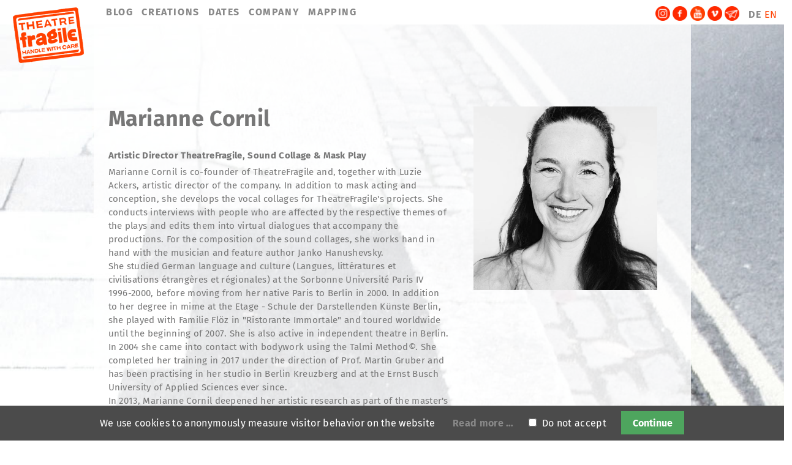

--- FILE ---
content_type: text/html; charset=UTF-8
request_url: https://theatre-fragile.de/en/company-members/articles/491.html
body_size: 5627
content:
<!DOCTYPE html>
<html lang="en">
<head>

      <meta charset="UTF-8">
    <title>Compagnie - Marianne Cornil - TheatreFragile - Mask theatre in public space</title>
    <base href="https://theatre-fragile.de/">

          <meta name="robots" content="index,follow">
      <meta name="description" content="">
      <meta name="generator" content="Contao Open Source CMS">
    
    <meta name="viewport" content="width=device-width,initial-scale=1.0">
    <style>#header{height:60px}#footer{height:80px}</style>
    <link rel="stylesheet" href="system/modules/cookiebar/assets/dist/cookiebar.min.css?v=8b5c63f3"><link rel="stylesheet" href="assets/contao/css/layout.min.css?v=8a239fa3"><link rel="stylesheet" href="assets/contao/css/responsive.min.css?v=8a239fa3"><link rel="stylesheet" href="assets/colorbox/css/colorbox.min.css?v=83af8d5b"><link rel="stylesheet" href="files/css/w3.css?v=5c36adcc"><link rel="stylesheet" href="files/css/general.css?v=78609ddd"><link rel="stylesheet" href="files/css/company-filter.css?v=b8d82048">        <script src="assets/jquery/js/jquery.min.js?v=2e868dd8"></script><link rel="icon" type="image/vnd.microsoft.icon" href="https://www.theatre-fragile.de/files/bilder/favicon.ico">
  <style>
   html {background: url(files/Bilder/Hintergrund/hinter4.jpg) no-repeat center center fixed;
    -webkit-background-size: cover;
    -moz-background-size: cover;
    -o-background-size: cover;
    background-size: cover;}
  </style>
  
  <!-- Matomo -->
<script>
  var _paq = window._paq = window._paq || [];
  /* tracker methods like "setCustomDimension" should be called before "trackPageView" */
  _paq.push(["setDocumentTitle", document.domain + "/" + document.title]);
  _paq.push(["setDoNotTrack", true]);
  _paq.push(['trackPageView']);
  _paq.push(['disableCookies']);
  _paq.push(['enableLinkTracking']);
  (function() {
    var u="//matomo.theatre-fragile.de/";
    _paq.push(['setTrackerUrl', u+'matomo.php']);
    _paq.push(['setSiteId', '1']);
    var d=document, g=d.createElement('script'), s=d.getElementsByTagName('script')[0];
    g.async=true; g.src=u+'matomo.js'; s.parentNode.insertBefore(g,s);
  })();
</script>
<!-- End Matomo Code -->
  
  <meta name="apple-mobile-web-app-title" content="TheatreFragile">
<meta name="apple-mobile-web-app-capable" content="yes" />
<meta name="apple-mobile-web-app-status-bar-style" content="black" />
  </head>
<body id="top" class="content compagnie compagnie-members" itemscope itemtype="http://schema.org/WebPage">

      
<div class="custom">
      
<div id="header_hinter">
  <div class="inside">
    
<div class="header_hinter"></div>  </div>
</div>
  </div>

    <div id="wrapper">

                        <header id="header">
            <div class="inside w3-row">
              
<div id="logo" class="w3-col" style="width:160px">

<a href="en/index-en.html" title="Index"><img src="files/Bilder/Logos/logo-trans.png" alt=""></a>

</div>
<!-- indexer::stop -->
<nav class="mod_navigation mainnav w3-rest block" id="mainnav">

  
  <a href="en/company-members/articles/491.html#skipNavigation8" class="invisible">Skip navigation</a>

  
<ul class="level_1">
            <li class="aktuell first"><a href="en/blog.html" title="TheatreFragile - Blog" class="aktuell first">BLOG</a></li>
                <li class="kreationen"><a href="en/creations.html" title="TheatreFragile - Kreationen" class="kreationen">CREATIONS</a></li>
                <li class="tour"><a href="en/dates.html" title="TheatreFragile - Dates" class="tour">DATES</a></li>
                <li class="trail content compagnie"><a href="en/company.html" title="TheatreFragile - COMPANY" class="trail content compagnie">COMPANY</a></li>
                <li class="mapping content last"><a href="en/283.html" title="TheatreFragile - Mapping" class="mapping content last">MAPPING</a></li>
      </ul>

  <span id="skipNavigation8" class="invisible"></span>

</nav>
<!-- indexer::continue -->

<div class="servicenav w3-col">
	<div class="w3-cell-row">
		<div class="socialmedia w3-cell">
			<a href="https://www.instagram.com/theatrefragile/?hl=dem" target="_blank"><img src="files/Bilder/Navigation/icon-instagram.png" width="24" height="24" alt="Instagram"></a>
				<a href="https://www.facebook.com/TheatreFragileBerlin?ref=hl" target="_blank"><img src="files/Bilder/Navigation/icon-fb.png" width="24" height="24" alt="Facebook"></a>
				
			<a href="https://www.youtube.com/@TheatreFragile" target="_blank"><img src="files/Bilder/Navigation/icon-youtube.png" width="24" height="24" alt="YouTube"></a>
				
			<a href="https://vimeo.com/tfragile" target="_blank"><img src="files/Bilder/Navigation/icon-vimeo.png" width="24" height="24" alt="Vimeo"></a>
			
			
				<a href="en/290.html"><img src="files/Bilder/Navigation/icon-newsletter.png" width="24" height="24" alt="Newsletter"></a>
			
			
		</div>
		<div id="changelanguage" class="w3-cell">
			<ul>
				
				
				<li><a href="de/">DE</a></li>
				
				<li class="active">EN</li>
				
			<!--
				&#123;&#123;iflng::fr&#125;&#125;
				<li class="active">FR</li>&#123;&#123;iflng&#125;&#125;
				&#123;&#123;ifnlng::fr&#125;&#125;
				<li><a href="http://alt.theatre-fragile.de/index-fr.html">FR</a></li>&#123;&#123;ifnlng&#125;&#125;
				-->
		
			</ul>
		</div>
	
	</div>
</div>
<!--<button class="w3-button w3-xxxlarge w3-right-align openNav">☰</button>--> <img src="files/Bilder/System/Pfeil-runter.png" class="openNav">            </div>
          </header>
              
      
              <div id="container">

                      <main id="main">
              <div class="inside">
              	<div class="w3-row">
					 
    				<!--<div class="histBack" style="position: fixed; top: 50px; width: 100vw; height: 100vh;"></div> -->
<!-- <img src="files/Bilder/System/Kreuz.png" class="histBack"> -->

  <div class="mod_article layout_full block" id="article-491">
    
          
<div class="ce_text block" id="member">

            <h1>Marianne Cornil</h1>
      
  
      <p class="p1"><strong>Artistic Director TheatreFragile, Sound Collage &amp; Mask Play</strong></p>
<p>Marianne Cornil is co-founder of TheatreFragile and, together with Luzie Ackers, artistic director of the company. In addition to mask acting and conception, she develops the vocal collages for TheatreFragile&#39;s projects. She conducts interviews with people who are affected by the respective themes of the plays and edits them into virtual dialogues that accompany the productions. For the composition of the sound collages, she works hand in hand with the musician and feature author Janko Hanushevsky.<br>She studied German language and culture (Langues, littératures et civilisations étrangères et régionales) at the Sorbonne Université Paris IV 1996-2000, before moving from her native Paris to Berlin in 2000. In addition to her degree in mime at the Etage - Schule der Darstellenden Künste Berlin, she played with Familie Flöz in &#34;Ristorante Immortale&#34; and toured worldwide until the beginning of 2007. She is also active in independent theatre in Berlin.<br>In 2004 she came into contact with bodywork using the Talmi Method©. She completed her training in 2017 under the direction of Prof. Martin Gruber and has been practising in her studio in Berlin Kreuzberg and at the Ernst Busch University of Applied Sciences ever since.<br>In 2013, Marianne Cornil deepened her artistic research as part of the master&#39;s programme &#34;experimentation politic &amp; art&#34; (SPEAP) at Sciences Po in Paris. Under the guidance of the anthropologist and philosopher Bruno Latour, she focussed intensively on the question of the artist&#39;s involvement in society.<br>In street theatre, she finds what is closest to her heart in her art: an intense and sensitive human exchange.</p>
<p><span class="s4">Email: </span><a href="&#109;&#97;&#105;&#108;&#116;&#111;&#58;&#109;&#x61;&#114;&#x69;&#97;&#x6E;&#110;&#x65;&#46;&#x63;&#111;&#x72;&#110;&#x69;&#108;&#x40;&#116;&#x68;&#101;&#x61;&#116;&#x72;&#101;&#x2D;&#102;&#x72;&#97;&#x67;&#105;&#x6C;&#101;&#x2E;&#99;&#x6F;&#109;" target="_blank" rel="noopener"><span class="s5">&#109;&#x61;&#114;&#x69;&#97;&#x6E;&#110;&#x65;&#46;&#x63;&#111;&#x72;&#110;&#x69;&#108;&#x40;&#116;&#x68;&#101;&#x61;&#116;&#x72;&#101;&#x2D;&#102;&#x72;&#97;&#x67;&#105;&#x6C;&#101;&#x2E;&#99;&#x6F;&#109;</span></a></p>  
      
<figure class="image_container float_below">
  
  

<img src="files/Bilder/Compagnie/Quadrat%20sw/Marianne-Cornil-sw.jpg" width="500" height="500" alt="">


  
  </figure>

  
  

</div>
    
                  <!-- indexer::stop 
        <p class="back"><a href="en/company-members.html" title="Go back">Go back</a></p>
         indexer::continue -->
            </div>


<!-- indexer::stop -->
<nav class="mod_navigation w3-sidebar w3-bar-block w3-animate-right block" id="mobileNav">

  
  <a href="en/company-members/articles/491.html#skipNavigation90" class="invisible">Skip navigation</a>

  <!--<button class="w3-bar-item w3-button w3-large closeNav">Close &times;</button>-->
<img class="closeNav" src="files/Bilder/System/Pfeil-hoch-weiss.png">

<ul class="level_1">
            <li class="aktuell first"><a href="en/blog.html" title="TheatreFragile - Blog" class="aktuell first">BLOG</a></li>
                <li class="kreationen"><a href="en/creations.html" title="TheatreFragile - Kreationen" class="kreationen">CREATIONS</a></li>
                <li class="tour"><a href="en/dates.html" title="TheatreFragile - Dates" class="tour">DATES</a></li>
                <li class="trail content compagnie"><a href="en/company.html" title="TheatreFragile - COMPANY" class="trail content compagnie">COMPANY</a></li>
                <li class="mapping content last"><a href="en/283.html" title="TheatreFragile - Mapping" class="mapping content last">MAPPING</a></li>
      </ul>

<ul>
<li class="dash">----------------</li>

 <li> <a href="https://www.facebook.com/TheatreFragileBerlin?ref=hl" target="_blank">FACEBOOK</a></li>
<li> <a href="https://vimeo.com/tfragile" target="_blank">VIMEO</a></li>
<li> <a href="https://www.instagram.com/theatrefragile/?hl=dem" target="_blank">INSTAGRAM</a></li>

<li class="dash">----------------</li>

 
 <li><a href="en/290.html">Newsletter</a></li>
 

 
 <li><a href="en/donations.html">Donations</a></li>
 

<li class="dash">----------------</li>

 
 <li><a href="de/">DE</a></li>
 <li class="change-language active">EN</li>
 
<!--
 &#123;&#123;iflng::fr&#125;&#125;<li class="change-language active">FR</li>&#123;&#123;iflng&#125;&#125;
 &#123;&#123;ifnlng::fr&#125;&#125;<li><a href="&#123;&#123;link_url::244&#125;&#125;">FR</a></li>&#123;&#123;ifnlng&#125;&#125;
-->
</ul>
  <span id="skipNavigation90" class="invisible"></span>

</nav>
<!-- indexer::continue -->
    			<div>
    			    				</div>
				</div>
              </div>
                          </main>
          
                                
                                
        </div>
      
      
                        <footer id="footer">
            <div class="inside">
              
<div id="footer-content">
<div class="footer-icons">
		<a href="https://www.instagram.com/theatrefragile/?hl=dem" target="_blank"><img src="files/Bilder/Navigation/icon-instagram.png" width="24" height="24" alt="Instagram"></a>
			<a href="https://www.facebook.com/TheatreFragileBerlin?ref=hl" target="_blank"><img src="files/Bilder/Navigation/icon-fb.png" width="24" height="24" alt="Facebook"></a>
				<a href="https://www.youtube.com/@TheatreFragile" target="_blank"><img src="files/Bilder/Navigation/icon-youtube.png" width="24" height="24" alt="Youtube"></a>
	<a href="https://vimeo.com/tfragile" target="_blank"><img src="files/Bilder/Navigation/icon-vimeo.png" width="24" height="24" alt="Vimeo"></a>


</div>

<div class="comp-name">TheatreFragile</div>

<div class="box">

	<span>
		
		<a href="en/290.html">Newsletter</a>
		
	</span>
	<span class="point">.</span>
	<span>
		
		<a href="en/donations.html">Donations</a>
		
	</span>
	<span class="point">.</span>	
	<span>
		
		<a href="en/funding.html">Funding</a>
		
	</span>
		<span class="point">.</span>	
	<span>
		
		<a href="en/contact.html">Contact</a>
		
	</span>
	<br>
		<span>
		
		<a href="imprint.html">Imprint</a>
		
	</span>
	<span class="point">.</span>
		<span>
		
		<a href="en/privacy-policy.html">Privacy Policy</a>
		
	</span>

</div>
</div>
<!--<div class="right-align impress">©   &#123;&#123;date::Y&#125;&#125; TheatreFragile.</div>-->            </div>
          </footer>
              
    </div>

    
<div class="custom">
      
<div id="footer_hinter">
  <div class="inside">
    
<div class="footer_hinter"></div>  </div>
</div>
  </div>
  
  
<script src="assets/colorbox/js/colorbox.min.js?v=1.6.4.2"></script>
<script>
  jQuery(function($) {
    $('a[data-lightbox]').map(function() {
      $(this).colorbox({
        // Put custom options here
        loop: false,
        rel: $(this).attr('data-lightbox'),
        maxWidth: '95%',
        maxHeight: '95%'
      });
    });
  });
</script>

<script>
(function($) {
  $(document).ready(function() {

    $('.openNav').click(function(){
      document.getElementById("mobileNav").style.display = "block";
    });
    
 $('.closeNav').click(function(){
      document.getElementById("mobileNav").style.display = "none";
    });
    
 $('.histBack').click(function(){
      history.back();
    });

  });
})(jQuery);
</script>

<!-- Smooth Scroll -->
<script>
	$(function() {
	  $('a[href*="#"]:not([href="#"])').click(function() {
	    if (location.pathname.replace(/^\//,'') == this.pathname.replace(/^\//,'') && location.hostname == this.hostname) {

	      var target = $(this.hash);
	      target = target.length ? target : $('[name=' + this.hash.slice(1) +']');
	      if (target.length) {
	        $('html,body').animate({
	          scrollTop: target.offset().top
	        }, 500);
	        return false;
	      }
	    }
	  });
	});
	
 
</script>
<!-- /Smooth Scroll -->

 <script>
$(document).ready(function(){

	// Der Button wird mit JavaScript erzeugt und vor dem Ende des body eingebunden.
	var back_to_top_button = ['<a href="#top" class="back-to-top"><img src="files/Bilder/System/Pfeil-hoch.png"></a>'].join("");
	$("body").append(back_to_top_button)

	// Der Button wird ausgeblendet
	$(".back-to-top").hide();

	// Funktion für das Scroll-Verhalten
	$(function () {
		$(window).scroll(function () {
			if ($(this).scrollTop() > 100) { // Wenn 100 Pixel gescrolled wurde
				$('.back-to-top').fadeIn();
			} else {
				$('.back-to-top').fadeOut();
			}
		});

		$('.back-to-top').click(function () { // Klick auf den Button
			$('body,html').animate({
				scrollTop: 0
			}, 800);
			return false;
		});
	});

});
</script>
  

<!-- indexer::stop -->
<div class="cookiebar cookiebar--position-bottom" role="complementary" aria-describedby="cookiebar-text" style="display:none;" data-cookiebar="COOKIEBAR_255" data-cookiebar-ttl="1">
    <div id="cookiebar-text" class="cookiebar__text" aria-live="assertive" role="alert">
        <span class="cookiebar__message">We use cookies to anonymously measure visitor behavior on the website</span>

                    <a href="de/datenschutzerklaerung.html#cookies" class="cookiebar__link" title="Read more …">Read more …</a>
            </div>

            <div class="cookiebar__analytics">
            <label class="cookiebar__analytics-label">
                <input type="checkbox" class="cookiebar__analytics-checkbox" value="" data-cookiebar-analytics> <span class="cookiebar__analytics-text">Do not accept</span>
            </label>
        </div>
    
    <button class="cookiebar__button" data-cookiebar-accept>Continue</button>
</div>

    <script src="system/modules/cookiebar/assets/dist/cookiebar.min.js" defer></script>
<!-- indexer::continue -->
</body>
</html>

--- FILE ---
content_type: text/css
request_url: https://theatre-fragile.de/files/css/w3.css?v=5c36adcc
body_size: 25040
content:
/* w3.css */
html {
 box-sizing:border-box
}
*,
*:before,
*:after {
 box-sizing:inherit
}
html {
 -ms-text-size-adjust:100%;
 -webkit-text-size-adjust:100%
}
body {
 margin:0
}
article,
aside,
details,
figcaption,
figure,
footer,
header,
main,
menu,
nav,
section,
summary {
 display:block
}
audio,
canvas,
progress,
video {
 display:inline-block
}
progress {
 vertical-align:baseline
}
audio:not([controls]) {
 height:0;
 display:none
}
[hidden],
template {
 display:none
}
a {
 background-color:transparent;
 -webkit-text-decoration-skip:objects
}
a:active,
a:hover {
 outline-width:0
}
abbr[title] {
 text-decoration:underline;
 border-bottom:none
}
dfn {
 font-style:italic
}
mark {
 color:#000;
 background:#ff0
}
small {
 font-size:80%
}
sub,
sup {
 position:relative;
 vertical-align:baseline;
 font-size:75%;
 line-height:0
}
sub {
 bottom:-0.25em
}
sup {
 top:-0.5em
}
figure {
 margin:1em 40px
}
img {
 border-style:none
}
svg:not(:root) {
 overflow:hidden
}
code,
kbd,
pre,
samp {
 font:1em monospace,monospace
}
hr {
 height:0;
 overflow:visible;
 box-sizing:content-box
}
button,
input,
select,
textarea {
 margin:0;
 font:inherit
}
optgroup {
 font-weight:bold
}
button,
input {
 overflow:visible
}
button,
select {
 text-transform:none
}
button,
html [type=button],
[type=reset],
[type=submit] {
 -webkit-appearance:button
}
button::-moz-focus-inner,
[type=button]::-moz-focus-inner,
[type=reset]::-moz-focus-inner,
[type=submit]::-moz-focus-inner {
 padding:0;
 border-style:none
}
button:-moz-focusring,
[type=button]:-moz-focusring,
[type=reset]:-moz-focusring,
[type=submit]:-moz-focusring {
 outline:1px dotted ButtonText
}
fieldset {
 margin:0 2px;
 padding:.35em .625em .75em;
 border:1px solid #c0c0c0
}
legend {
 max-width:100%;
 display:table;
 padding:0;
 white-space:normal;
 color:inherit
}
textarea {
 overflow:auto
}
[type=checkbox],
[type=radio] {
 padding:0
}
[type=number]::-webkit-inner-spin-button,
[type=number]::-webkit-outer-spin-button {
 height:auto
}
[type=search] {
 -webkit-appearance:textfield;
 outline-offset:-2px
}
[type=search]::-webkit-search-cancel-button,
[type=search]::-webkit-search-decoration {
 -webkit-appearance:none
}
::-webkit-input-placeholder {
 color:inherit;
 opacity:0.54
}
::-webkit-file-upload-button {
 -webkit-appearance:button;
 font:inherit
}
html {
 overflow-x:hidden
}
h1 {
 font-size:36px
}
h2 {
 font-size:30px
}
h3 {
 font-size:24px
}
h4 {
 font-size:20px
}
h5 {
 font-size:18px
}
h6 {
 font-size:16px
}
.w3-serif {
 font-family:serif
}
.w3-wide {
 letter-spacing:4px
}
hr {
 margin:20px 0;
 border:0;
 border-top:1px solid #eee
}
.w3-image {
 height:auto;
 max-width:100%
}
img {
 vertical-align:middle
}
a {
 color:inherit
}
.w3-table,
.w3-table-all {
 width:100%;
 display:table;
 border-collapse:collapse;
 border-spacing:0
}
.w3-table-all {
 border:1px solid #ccc
}
.w3-bordered tr,
.w3-table-all tr {
 border-bottom:1px solid #ddd
}
.w3-striped tbody tr:nth-child(even) {
 background-color:#f1f1f1
}
.w3-table-all tr:nth-child(odd) {
 background-color:#fff
}
.w3-table-all tr:nth-child(even) {
 background-color:#f1f1f1
}
.w3-hoverable tbody tr:hover,
.w3-ul.w3-hoverable li:hover {
 background-color:#ccc
}
.w3-centered tr th,
.w3-centered tr td {
 text-align:center
}
.w3-table td,
.w3-table th,
.w3-table-all td,
.w3-table-all th {
 display:table-cell;
 padding:8px;
 vertical-align:top;
 text-align:left
}
.w3-table th:first-child,
.w3-table td:first-child,
.w3-table-all th:first-child,
.w3-table-all td:first-child {
 padding-left:16px
}
.w3-btn,
.w3-button {
 overflow:hidden;
 display:inline-block;
 padding:8px 16px;
 vertical-align:middle;
 text-align:center;
 white-space:nowrap;
 text-decoration:none;
 border:none;
 color:inherit;
 background-color:inherit;
 cursor:pointer
}
.w3-btn:hover {
 box-shadow:0 8px 16px 0 rgba(0,0,0,0.2),0 6px 20px 0 rgba(0,0,0,0.19)
}
.w3-btn,
.w3-button {
 -webkit-touch-callout:none;
 -webkit-user-select:none;
 -khtml-user-select:none;
 -moz-user-select:none;
 -ms-user-select:none;
 user-select:none
}
.w3-disabled,
.w3-btn:disabled,
.w3-button:disabled {
 cursor:not-allowed;
 opacity:0.3
}
.w3-disabled *,
:disabled * {
 pointer-events:none
}
.w3-btn.w3-disabled:hover,
.w3-btn:disabled:hover {
 box-shadow:none
}
.w3-badge,
.w3-tag {
 display:inline-block;
 padding-right:8px;
 padding-left:8px;
 text-align:center;
 background-color:#000;
 color:#fff
}
.w3-badge {
 border-radius:50%
}
.w3-ul {
 margin:0;
 padding:0;
 list-style-type:none
}
.w3-ul li {
 padding:8px 16px;
 border-bottom:1px solid #ddd
}
.w3-ul li:last-child {
 border-bottom:none
}
.w3-tooltip,
.w3-display-container {
 position:relative
}
.w3-tooltip .w3-text {
 display:none
}
.w3-tooltip:hover .w3-text {
 display:inline-block
}
.w3-ripple:active {
 opacity:0.5
}
.w3-ripple {
 transition:opacity 0s
}
.w3-input {
 width:100%;
 display:block;
 padding:8px;
 border-bottom:1px solid #ccc;
 border:none
}
.w3-select {
 width:100%;
 padding:9px 0;
 border-bottom:1px solid #ccc;
 border:none
}
.w3-dropdown-click,
.w3-dropdown-hover {
 position:relative;
 display:inline-block;
 cursor:pointer
}
.w3-dropdown-hover:hover .w3-dropdown-content {
 display:block
}
.w3-dropdown-hover:first-child,
.w3-dropdown-click:hover {
 background-color:#ccc;
 color:#000
}
.w3-dropdown-hover:hover > .w3-button:first-child,
.w3-dropdown-click:hover > .w3-button:first-child {
 background-color:#ccc;
 color:#000
}
.w3-dropdown-content {
 min-width:160px;
 position:absolute;
 display:none;
 margin:0;
 padding:0;
 background-color:#fff;
 color:#000;
 cursor:auto;
 z-index:1
}
.w3-check,
.w3-radio {
 width:24px;
 height:24px;
 top:6px;
 position:relative
}
.w3-sidebar {
 width:200px;
 height:100%;
 overflow:auto;
 background-color:#fff;
 position:fixed!important;
 z-index:1
}
.w3-bar-block .w3-dropdown-hover,
.w3-bar-block .w3-dropdown-click {
 width:100%
}
.w3-bar-block .w3-dropdown-hover .w3-dropdown-content,
.w3-bar-block .w3-dropdown-click .w3-dropdown-content {
 min-width:100%
}
.w3-bar-block .w3-dropdown-hover .w3-button,
.w3-bar-block .w3-dropdown-click .w3-button {
 width:100%;
 padding:8px 16px;
 text-align:left
}
.w3-main,
#main {
 transition:margin-left .4s
}
.w3-modal {
 width:100%;
 height:100%;
 left:0;
 top:0;
 position:fixed;
 overflow:auto;
 display:none;
 padding-top:100px;
 z-index:3;
 background-color:rgb(0,0,0);
 background-color:rgba(0,0,0,0.4)
}
.w3-modal-content {
 width:600px;
 position:relative;
 margin:auto;
 padding:0;
 background-color:#fff;
 outline:0
}
.w3-bar {
 width:100%;
 overflow:hidden
}
.w3-center .w3-bar {
 width:auto;
 display:inline-block
}
.w3-bar .w3-bar-item {
 width:auto;
 float:left;
 display:block;
 padding:8px 16px;
 border:none
}
.w3-bar .w3-dropdown-hover,
.w3-bar .w3-dropdown-click {
 position:static;
 float:left
}
.w3-bar .w3-button {
 white-space:normal
}
.w3-bar-block .w3-bar-item {
 width:100%;
 float:none;
 display:block;
 padding:8px 16px;
 text-align:left;
 white-space:normal;
 border:none
}
.w3-bar-block.w3-center .w3-bar-item {
 text-align:center
}
.w3-block {
 width:100%;
 display:block
}
.w3-responsive {
 display:block;
 overflow-x:auto
}
.w3-container:after,
.w3-container:before,
.w3-panel:after,
.w3-panel:before,
.w3-row:after,
.w3-row:before,
.w3-row-padding:after,
.w3-row-padding:before,
.w3-cell-row:before,
.w3-cell-row:after,
.w3-clear:after,
.w3-clear:before,
.w3-bar:before,
.w3-bar:after {
 clear:both;
 display:table;
 content:""
}
.w3-col,
.w3-half,
.w3-third,
.w3-twothird,
.w3-threequarter,
.w3-quarter {
 width:100%;
 float:left
}
.w3-col.s1 {
 width:8.33333%
}
.w3-col.s2 {
 width:16.66666%
}
.w3-col.s3 {
 width:24.99999%
}
.w3-col.s4 {
 width:33.33333%
}
.w3-col.s5 {
 width:41.66666%
}
.w3-col.s6 {
 width:49.99999%
}
.w3-col.s7 {
 width:58.33333%
}
.w3-col.s8 {
 width:66.66666%
}
.w3-col.s9 {
 width:74.99999%
}
.w3-col.s10 {
 width:83.33333%
}
.w3-col.s11 {
 width:91.66666%
}
.w3-col.s12 {
 width:99.99999%
}
@media (min-width:601px) {
 .w3-col.m1 {
  width:8.33333%
 }
 .w3-col.m2 {
  width:16.66666%
 }
 .w3-col.m3,
 .w3-quarter {
  width:24.99999%
 }
 .w3-col.m4,
 .w3-third {
  width:33.33333%
 }
 .w3-col.m5 {
  width:41.66666%
 }
 .w3-col.m6,
 .w3-half {
  width:49.99999%
 }
 .w3-col.m7 {
  width:58.33333%
 }
 .w3-col.m8,
 .w3-twothird {
  width:66.66666%
 }
 .w3-col.m9,
 .w3-threequarter {
  width:74.99999%
 }
 .w3-col.m10 {
  width:83.33333%
 }
 .w3-col.m11 {
  width:91.66666%
 }
 .w3-col.m12 {
  width:99.99999%
 }
}
@media (min-width:993px) {
 .w3-col.l1 {
  width:8.33333%
 }
 .w3-col.l2 {
  width:16.66666%
 }
 .w3-col.l3 {
  width:24.99999%
 }
 .w3-col.l4 {
  width:33.33333%
 }
 .w3-col.l5 {
  width:41.66666%
 }
 .w3-col.l6 {
  width:49.99999%
 }
 .w3-col.l7 {
  width:58.33333%
 }
 .w3-col.l8 {
  width:66.66666%
 }
 .w3-col.l9 {
  width:74.99999%
 }
 .w3-col.l10 {
  width:83.33333%
 }
 .w3-col.l11 {
  width:91.66666%
 }
 .w3-col.l12 {
  width:99.99999%
 }
}
.w3-content {
 max-width:980px;
 margin:auto
}
.w3-rest {
 overflow:hidden
}
.w3-cell-row {
 width:100%;
 display:table
}
.w3-cell {
 display:table-cell
}
.w3-cell-top {
 vertical-align:top
}
.w3-cell-middle {
 vertical-align:middle
}
.w3-cell-bottom {
 vertical-align:bottom
}
.w3-hide {
 display:none!important
}
.w3-show-block,
.w3-show {
 display:block!important
}
.w3-show-inline-block {
 display:inline-block!important
}
@media (max-width:600px) {
 .w3-modal-content {
  margin:0 10px;
  width:auto!important
 }
 .w3-modal {
  padding-top:30px
 }
 .w3-dropdown-hover.w3-mobile .w3-dropdown-content,
 .w3-dropdown-click.w3-mobile .w3-dropdown-content {
  position:relative
 }
 .w3-hide-small {
  display:none!important
 }
 .w3-mobile {
  display:block;
  width:100%!important
 }
 .w3-bar-item.w3-mobile,
 .w3-dropdown-hover.w3-mobile,
 .w3-dropdown-click.w3-mobile {
  text-align:center
 }
 .w3-dropdown-hover.w3-mobile,
 .w3-dropdown-hover.w3-mobile .w3-btn,
 .w3-dropdown-hover.w3-mobile .w3-button,
 .w3-dropdown-click.w3-mobile,
 .w3-dropdown-click.w3-mobile .w3-btn,
 .w3-dropdown-click.w3-mobile .w3-button {
  width:100%
 }
}
@media (max-width:768px) {
 .w3-modal-content {
  width:500px
 }
 .w3-modal {
  padding-top:50px
 }
}
@media (min-width:993px) {
 .w3-modal-content {
  width:900px
 }
 .w3-hide-large {
  display:none!important
 }
 .w3-sidebar.w3-collapse {
  display:block!important
 }
}
@media (max-width:992px) and (min-width:601px) {
 .w3-hide-medium {
  display:none!important
 }
}
@media (max-width:992px) {
 .w3-sidebar.w3-collapse {
  display:none
 }
 .w3-main {
  margin-left:0!important;
  margin-right:0!important
 }
}
.w3-top,
.w3-bottom {
 width:100%;
 position:fixed;
 z-index:1
}
.w3-top {
 top:0
}
.w3-bottom {
 bottom:0
}
.w3-overlay {
 width:100%;
 height:100%;
 top:0;
 left:0;
 right:0;
 bottom:0;
 position:fixed;
 display:none;
 background-color:rgba(0,0,0,0.5);
 z-index:2
}
.w3-display-topleft {
 left:0;
 top:0;
 position:absolute
}
.w3-display-topright {
 right:0;
 top:0;
 position:absolute
}
.w3-display-bottomleft {
 left:0;
 bottom:0;
 position:absolute
}
.w3-display-bottomright {
 right:0;
 bottom:0;
 position:absolute
}
.w3-display-middle {
 top:50%;
 position:absolute;
 left:50%;
 transform:translate(-50%,-50%);
 -ms-transform:translate(-50%,-50%)
}
.w3-display-left {
 top:50%;
 position:absolute;
 left:0%;
 transform:translate(0%,-50%);
 -ms-transform:translate(-0%,-50%)
}
.w3-display-right {
 top:50%;
 position:absolute;
 right:0%;
 transform:translate(0%,-50%);
 -ms-transform:translate(0%,-50%)
}
.w3-display-topmiddle {
 left:50%;
 position:absolute;
 top:0;
 transform:translate(-50%,0%);
 -ms-transform:translate(-50%,0%)
}
.w3-display-bottommiddle {
 left:50%;
 position:absolute;
 bottom:0;
 transform:translate(-50%,0%);
 -ms-transform:translate(-50%,0%)
}
.w3-display-container:hover .w3-display-hover {
 display:block
}
.w3-display-container:hover span.w3-display-hover {
 display:inline-block
}
.w3-display-hover {
 display:none
}
.w3-display-position {
 position:absolute
}
.w3-circle {
 border-radius:50%
}
.w3-round-small {
 border-radius:2px
}
.w3-round,
.w3-round-medium {
 border-radius:4px
}
.w3-round-large {
 border-radius:8px
}
.w3-round-xlarge {
 border-radius:16px
}
.w3-round-xxlarge {
 border-radius:32px
}
.w3-row-padding,
.w3-row-padding>.w3-half,
.w3-row-padding>.w3-third,
.w3-row-padding>.w3-twothird,
.w3-row-padding>.w3-threequarter,
.w3-row-padding>.w3-quarter,
.w3-row-padding>.w3-col {
 padding:0 8px
}
.w3-container,
.w3-panel {
 padding:0.01em 16px
}
.w3-panel {
 margin-top:16px;
 margin-bottom:16px
}
.w3-code,
.w3-codespan {
 font:16px Consolas,"courier new"
}
.w3-code {
 width:auto;
 padding:8px 12px;
 background-color:#fff;
 border-left:4px solid #4CAF50;
 word-wrap:break-word
}
.w3-codespan {
 padding-right:4px;
 padding-left:4px;
 background-color:#f1f1f1;
 font-size:110%;
 color:crimson
}
.w3-card,
.w3-card-2 {
 box-shadow:0 2px 5px 0 rgba(0,0,0,0.16),0 2px 10px 0 rgba(0,0,0,0.12)
}
.w3-card-4,
.w3-hover-shadow:hover {
 box-shadow:0 4px 10px 0 rgba(0,0,0,0.2),0 4px 20px 0 rgba(0,0,0,0.19)
}
.w3-spin {
 animation:w3-spin 2s infinite linear
}
@keyframes w3-spin {
 0% {
  transform:rotate(0deg)
 }
 100% {
  transform:rotate(359deg)
 }
}
.w3-animate-fading {
 animation:fading 10s infinite
}
@keyframes fading {
 0% {
  opacity:0
 }
 50% {
  opacity:1
 }
 100% {
  opacity:0
 }
}
.w3-animate-opacity {
 animation:opac 0.8s
}
@keyframes opac {
 from {
  opacity:0
 }
 to {
  opacity:1
 }
}
.w3-animate-top {
 position:relative;
 animation:animatetop 0.4s
}
@keyframes animatetop {
 from {
  top:-300px;
  opacity:0
 }
 to {
  top:0;
  opacity:1
 }
}
.w3-animate-left {
 position:relative;
 animation:animateleft 0.4s
}
@keyframes animateleft {
 from {
  left:-300px;
  opacity:0
 }
 to {
  left:0;
  opacity:1
 }
}
.w3-animate-right {
 position:relative;
 animation:animateright 0.4s
}
@keyframes animateright {
 from {
  right:-300px;
  opacity:0
 }
 to {
  right:0;
  opacity:1
 }
}
.w3-animate-bottom {
 position:relative;
 animation:animatebottom 0.4s
}
@keyframes animatebottom {
 from {
  bottom:-300px;
  opacity:0
 }
 to {
  bottom:0;
  opacity:1
 }
}
.w3-animate-zoom {
 animation:animatezoom 0.6s
}
@keyframes animatezoom {
 from {
  transform:scale(0)
 }
 to {
  transform:scale(1)
 }
}
.w3-animate-input {
 transition:width 0.4s ease-in-out
}
.w3-animate-input:focus {
 width:100%!important
}
.w3-opacity,
.w3-hover-opacity:hover {
 opacity:0.60
}
.w3-opacity-off,
.w3-hover-opacity-off:hover {
 opacity:1
}
.w3-opacity-max {
 opacity:0.25
}
.w3-opacity-min {
 opacity:0.75
}
.w3-greyscale-max,
.w3-grayscale-max,
.w3-hover-greyscale:hover,
.w3-hover-grayscale:hover {
 filter:grayscale(100%)
}
.w3-greyscale,
.w3-grayscale {
 filter:grayscale(75%)
}
.w3-greyscale-min,
.w3-grayscale-min {
 filter:grayscale(50%)
}
.w3-sepia {
 filter:sepia(75%)
}
.w3-sepia-max,
.w3-hover-sepia:hover {
 filter:sepia(100%)
}
.w3-sepia-min {
 filter:sepia(50%)
}
.w3-tiny {
 font-size:10px!important
}
.w3-small {
 font-size:12px!important
}
.w3-medium {
 font-size:15px!important
}
.w3-large {
 font-size:18px!important
}
.w3-xlarge {
 font-size:24px!important
}
.w3-xxlarge {
 font-size:36px!important
}
.w3-xxxlarge {
 font-size:48px!important
}
.w3-jumbo {
 font-size:64px!important
}
.w3-left-align {
 text-align:left!important
}
.w3-right-align {
 text-align:right!important
}
.w3-justify {
 text-align:justify!important
}
.w3-center {
 text-align:center!important
}
.w3-border-0 {
 border:0!important
}
.w3-border {
 border:1px solid #ccc!important
}
.w3-border-top {
 border-top:1px solid #ccc!important
}
.w3-border-bottom {
 border-bottom:1px solid #ccc!important
}
.w3-border-left {
 border-left:1px solid #ccc!important
}
.w3-border-right {
 border-right:1px solid #ccc!important
}
.w3-topbar {
 border-top:6px solid #ccc!important
}
.w3-bottombar {
 border-bottom:6px solid #ccc!important
}
.w3-leftbar {
 border-left:6px solid #ccc!important
}
.w3-rightbar {
 border-right:6px solid #ccc!important
}
.w3-section,
.w3-code {
 margin-top:16px!important;
 margin-bottom:16px!important
}
.w3-margin {
 margin:16px!important
}
.w3-margin-top {
 margin-top:16px!important
}
.w3-margin-bottom {
 margin-bottom:16px!important
}
.w3-margin-left {
 margin-left:16px!important
}
.w3-margin-right {
 margin-right:16px!important
}
.w3-padding-small {
 padding:4px 8px!important
}
.w3-padding {
 padding:8px 16px!important
}
.w3-padding-large {
 padding:12px 24px!important
}
.w3-padding-16 {
 padding-top:16px!important;
 padding-bottom:16px!important
}
.w3-padding-24 {
 padding-top:24px!important;
 padding-bottom:24px!important
}
.w3-padding-32 {
 padding-top:32px!important;
 padding-bottom:32px!important
}
.w3-padding-48 {
 padding-top:48px!important;
 padding-bottom:48px!important
}
.w3-padding-64 {
 padding-top:64px!important;
 padding-bottom:64px!important
}
.w3-left {
 float:left!important
}
.w3-right {
 float:right!important
}
.w3-button:hover {
 color:#000!important;
 background-color:#ccc!important
}
.w3-transparent,
.w3-hover-none:hover {
 background-color:transparent!important
}
.w3-hover-none:hover {
 box-shadow:none!important
}
.w3-amber,
.w3-hover-amber:hover {
 color:#000!important;
 background-color:#ffc107!important
}
.w3-aqua,
.w3-hover-aqua:hover {
 color:#000!important;
 background-color:#00ffff!important
}
.w3-blue,
.w3-hover-blue:hover {
 color:#fff!important;
 background-color:#2196F3!important
}
.w3-light-blue,
.w3-hover-light-blue:hover {
 color:#000!important;
 background-color:#87CEEB!important
}
.w3-brown,
.w3-hover-brown:hover {
 color:#fff!important;
 background-color:#795548!important
}
.w3-cyan,
.w3-hover-cyan:hover {
 color:#000!important;
 background-color:#00bcd4!important
}
.w3-blue-grey,
.w3-hover-blue-grey:hover,
.w3-blue-gray,
.w3-hover-blue-gray:hover {
 color:#fff!important;
 background-color:#607d8b!important
}
.w3-green,
.w3-hover-green:hover {
 color:#fff!important;
 background-color:#4CAF50!important
}
.w3-light-green,
.w3-hover-light-green:hover {
 color:#000!important;
 background-color:#8bc34a!important
}
.w3-indigo,
.w3-hover-indigo:hover {
 color:#fff!important;
 background-color:#3f51b5!important
}
.w3-khaki,
.w3-hover-khaki:hover {
 color:#000!important;
 background-color:#f0e68c!important
}
.w3-lime,
.w3-hover-lime:hover {
 color:#000!important;
 background-color:#cddc39!important
}
.w3-orange,
.w3-hover-orange:hover {
 color:#000!important;
 background-color:#ff9800!important
}
.w3-deep-orange,
.w3-hover-deep-orange:hover {
 color:#fff!important;
 background-color:#ff5722!important
}
.w3-pink,
.w3-hover-pink:hover {
 color:#fff!important;
 background-color:#e91e63!important
}
.w3-purple,
.w3-hover-purple:hover {
 color:#fff!important;
 background-color:#9c27b0!important
}
.w3-deep-purple,
.w3-hover-deep-purple:hover {
 color:#fff!important;
 background-color:#673ab7!important
}
.w3-red,
.w3-hover-red:hover {
 color:#fff!important;
 background-color:#f44336!important
}
.w3-sand,
.w3-hover-sand:hover {
 color:#000!important;
 background-color:#fdf5e6!important
}
.w3-teal,
.w3-hover-teal:hover {
 color:#fff!important;
 background-color:#009688!important
}
.w3-yellow,
.w3-hover-yellow:hover {
 color:#000!important;
 background-color:#ffeb3b!important
}
.w3-white,
.w3-hover-white:hover {
 color:#000!important;
 background-color:#fff!important
}
.w3-black,
.w3-hover-black:hover {
 color:#fff!important;
 background-color:#000!important
}
.w3-grey,
.w3-hover-grey:hover,
.w3-gray,
.w3-hover-gray:hover {
 color:#000!important;
 background-color:#9e9e9e!important
}
.w3-light-grey,
.w3-hover-light-grey:hover,
.w3-light-gray,
.w3-hover-light-gray:hover {
 color:#000!important;
 background-color:#f1f1f1!important
}
.w3-dark-grey,
.w3-hover-dark-grey:hover,
.w3-dark-gray,
.w3-hover-dark-gray:hover {
 color:#fff!important;
 background-color:#616161!important
}
.w3-pale-red,
.w3-hover-pale-red:hover {
 color:#000!important;
 background-color:#ffdddd!important
}
.w3-pale-green,
.w3-hover-pale-green:hover {
 color:#000!important;
 background-color:#ddffdd!important
}
.w3-pale-yellow,
.w3-hover-pale-yellow:hover {
 color:#000!important;
 background-color:#ffffcc!important
}
.w3-pale-blue,
.w3-hover-pale-blue:hover {
 color:#000!important;
 background-color:#ddffff!important
}
.w3-text-amber,
.w3-hover-text-amber:hover {
 color:#ffc107!important
}
.w3-text-aqua,
.w3-hover-text-aqua:hover {
 color:#00ffff!important
}
.w3-text-blue,
.w3-hover-text-blue:hover {
 color:#2196F3!important
}
.w3-text-light-blue,
.w3-hover-text-light-blue:hover {
 color:#87CEEB!important
}
.w3-text-brown,
.w3-hover-text-brown:hover {
 color:#795548!important
}
.w3-text-cyan,
.w3-hover-text-cyan:hover {
 color:#00bcd4!important
}
.w3-text-blue-grey,
.w3-hover-text-blue-grey:hover,
.w3-text-blue-gray,
.w3-hover-text-blue-gray:hover {
 color:#607d8b!important
}
.w3-text-green,
.w3-hover-text-green:hover {
 color:#4CAF50!important
}
.w3-text-light-green,
.w3-hover-text-light-green:hover {
 color:#8bc34a!important
}
.w3-text-indigo,
.w3-hover-text-indigo:hover {
 color:#3f51b5!important
}
.w3-text-khaki,
.w3-hover-text-khaki:hover {
 color:#b4aa50!important
}
.w3-text-lime,
.w3-hover-text-lime:hover {
 color:#cddc39!important
}
.w3-text-orange,
.w3-hover-text-orange:hover {
 color:#ff9800!important
}
.w3-text-deep-orange,
.w3-hover-text-deep-orange:hover {
 color:#ff5722!important
}
.w3-text-pink,
.w3-hover-text-pink:hover {
 color:#e91e63!important
}
.w3-text-purple,
.w3-hover-text-purple:hover {
 color:#9c27b0!important
}
.w3-text-deep-purple,
.w3-hover-text-deep-purple:hover {
 color:#673ab7!important
}
.w3-text-red,
.w3-hover-text-red:hover {
 color:#f44336!important
}
.w3-text-sand,
.w3-hover-text-sand:hover {
 color:#fdf5e6!important
}
.w3-text-teal,
.w3-hover-text-teal:hover {
 color:#009688!important
}
.w3-text-yellow,
.w3-hover-text-yellow:hover {
 color:#d2be0e!important
}
.w3-text-white,
.w3-hover-text-white:hover {
 color:#fff!important
}
.w3-text-black,
.w3-hover-text-black:hover {
 color:#000!important
}
.w3-text-grey,
.w3-hover-text-grey:hover,
.w3-text-gray,
.w3-hover-text-gray:hover {
 color:#757575!important
}
.w3-text-light-grey,
.w3-hover-text-light-grey:hover,
.w3-text-light-gray,
.w3-hover-text-light-gray:hover {
 color:#f1f1f1!important
}
.w3-text-dark-grey,
.w3-hover-text-dark-grey:hover,
.w3-text-dark-gray,
.w3-hover-text-dark-gray:hover {
 color:#3a3a3a!important
}
.w3-border-amber,
.w3-hover-border-amber:hover {
 border-color:#ffc107!important
}
.w3-border-aqua,
.w3-hover-border-aqua:hover {
 border-color:#00ffff!important
}
.w3-border-blue,
.w3-hover-border-blue:hover {
 border-color:#2196F3!important
}
.w3-border-light-blue,
.w3-hover-border-light-blue:hover {
 border-color:#87CEEB!important
}
.w3-border-brown,
.w3-hover-border-brown:hover {
 border-color:#795548!important
}
.w3-border-cyan,
.w3-hover-border-cyan:hover {
 border-color:#00bcd4!important
}
.w3-border-blue-grey,
.w3-hover-border-blue-grey:hover,
.w3-border-blue-gray,
.w3-hover-border-blue-gray:hover {
 border-color:#607d8b!important
}
.w3-border-green,
.w3-hover-border-green:hover {
 border-color:#4CAF50!important
}
.w3-border-light-green,
.w3-hover-border-light-green:hover {
 border-color:#8bc34a!important
}
.w3-border-indigo,
.w3-hover-border-indigo:hover {
 border-color:#3f51b5!important
}
.w3-border-khaki,
.w3-hover-border-khaki:hover {
 border-color:#f0e68c!important
}
.w3-border-lime,
.w3-hover-border-lime:hover {
 border-color:#cddc39!important
}
.w3-border-orange,
.w3-hover-border-orange:hover {
 border-color:#ff9800!important
}
.w3-border-deep-orange,
.w3-hover-border-deep-orange:hover {
 border-color:#ff5722!important
}
.w3-border-pink,
.w3-hover-border-pink:hover {
 border-color:#e91e63!important
}
.w3-border-purple,
.w3-hover-border-purple:hover {
 border-color:#9c27b0!important
}
.w3-border-deep-purple,
.w3-hover-border-deep-purple:hover {
 border-color:#673ab7!important
}
.w3-border-red,
.w3-hover-border-red:hover {
 border-color:#f44336!important
}
.w3-border-sand,
.w3-hover-border-sand:hover {
 border-color:#fdf5e6!important
}
.w3-border-teal,
.w3-hover-border-teal:hover {
 border-color:#009688!important
}
.w3-border-yellow,
.w3-hover-border-yellow:hover {
 border-color:#ffeb3b!important
}
.w3-border-white,
.w3-hover-border-white:hover {
 border-color:#fff!important
}
.w3-border-black,
.w3-hover-border-black:hover {
 border-color:#000!important
}
.w3-border-grey,
.w3-hover-border-grey:hover,
.w3-border-gray,
.w3-hover-border-gray:hover {
 border-color:#9e9e9e!important
}
.w3-border-light-grey,
.w3-hover-border-light-grey:hover,
.w3-border-light-gray,
.w3-hover-border-light-gray:hover {
 border-color:#f1f1f1!important
}
.w3-border-dark-grey,
.w3-hover-border-dark-grey:hover,
.w3-border-dark-gray,
.w3-hover-border-dark-gray:hover {
 border-color:#616161!important
}
.w3-border-pale-red,
.w3-hover-border-pale-red:hover {
 border-color:#ffe7e7!important
}
.w3-border-pale-green,
.w3-hover-border-pale-green:hover {
 border-color:#e7ffe7!important
}
.w3-border-pale-yellow,
.w3-hover-border-pale-yellow:hover {
 border-color:#ffffcc!important
}
.w3-border-pale-blue,
.w3-hover-border-pale-blue:hover {
 border-color:#e7ffff!important
}


--- FILE ---
content_type: text/css
request_url: https://theatre-fragile.de/files/css/general.css?v=78609ddd
body_size: 28859
content:
 
/* ###################  Ausblenden bis En und FR fertig sind ################### */
/*
#changelanguage {
    visibility: hidden;
}
*/

.reset img {width: inherit;}

/* ############### FONTS ############### */


body, html {
 font-family:'Fira Sans',sans-serif!important;
 color:#777;

/*line-height: 1.6em;*/
letter-spacing: 0.02em;
}


/* fira-sans-regular - latin */
@font-face {
  font-family: 'Fira Sans';
  font-style: normal;
  font-weight: 400;
  src: url('../fonts/fira-sans-v15-latin-regular.eot'); /* IE9 Compat Modes */
  src: local(''),
       url('../fonts/fira-sans-v15-latin-regular.eot?#iefix') format('embedded-opentype'), /* IE6-IE8 */
       url('../fonts/fira-sans-v15-latin-regular.woff2') format('woff2'), /* Super Modern Browsers */
       url('../fonts/fira-sans-v15-latin-regular.woff') format('woff'), /* Modern Browsers */
       url('../fonts/fira-sans-v15-latin-regular.ttf') format('truetype'), /* Safari, Android, iOS */
       url('../fonts/fira-sans-v15-latin-regular.svg#FiraSans') format('svg'); /* Legacy iOS */
}

/* fira-sans-italic - latin */
@font-face {
  font-family: 'Fira Sans';
  font-style: italic;
  font-weight: 400;
  src: url('../fonts/fira-sans-v15-latin-italic.eot'); /* IE9 Compat Modes */
  src: local(''),
       url('../fonts/fira-sans-v15-latin-italic.eot?#iefix') format('embedded-opentype'), /* IE6-IE8 */
       url('../fonts/fira-sans-v15-latin-italic.woff2') format('woff2'), /* Super Modern Browsers */
       url('../fonts/fira-sans-v15-latin-italic.woff') format('woff'), /* Modern Browsers */
       url('../fonts/fira-sans-v15-latin-italic.ttf') format('truetype'), /* Safari, Android, iOS */
       url('../fonts/fira-sans-v15-latin-italic.svg#FiraSans') format('svg'); /* Legacy iOS */
}

/* fira-sans-600 - latin */
@font-face {
  font-family: 'Fira Sans';
  font-style: normal;
  font-weight: 600;
  src: url('../fonts/fira-sans-v15-latin-600.eot'); /* IE9 Compat Modes */
  src: local(''),
       url('../fonts/fira-sans-v15-latin-600.eot?#iefix') format('embedded-opentype'), /* IE6-IE8 */
       url('../fonts/fira-sans-v15-latin-600.woff2') format('woff2'), /* Super Modern Browsers */
       url('../fonts/fira-sans-v15-latin-600.woff') format('woff'), /* Modern Browsers */
       url('../fonts/fira-sans-v15-latin-600.ttf') format('truetype'), /* Safari, Android, iOS */
       url('../fonts/fira-sans-v15-latin-600.svg#FiraSans') format('svg'); /* Legacy iOS */
}
/* fira-sans-600italic - latin */
@font-face {
  font-family: 'Fira Sans';
  font-style: italic;
  font-weight: 600;
  src: url('../fonts/fira-sans-v15-latin-600italic.eot'); /* IE9 Compat Modes */
  src: local(''),
       url('../fonts/fira-sans-v15-latin-600italic.eot?#iefix') format('embedded-opentype'), /* IE6-IE8 */
       url('../fonts/fira-sans-v15-latin-600italic.woff2') format('woff2'), /* Super Modern Browsers */
       url('../fonts/fira-sans-v15-latin-600italic.woff') format('woff'), /* Modern Browsers */
       url('../fonts/fira-sans-v15-latin-600italic.ttf') format('truetype'), /* Safari, Android, iOS */
       url('../fonts/fira-sans-v15-latin-600italic.svg#FiraSans') format('svg'); /* Legacy iOS */
}

/* fira-sans-700 - latin */
@font-face {
  font-family: 'Fira Sans';
  font-style: normal;
  font-weight: 700;
  src: url('../fonts/fira-sans-v15-latin-700.eot'); /* IE9 Compat Modes */
  src: local(''),
       url('../fonts/fira-sans-v15-latin-700.eot?#iefix') format('embedded-opentype'), /* IE6-IE8 */
       url('../fonts/fira-sans-v15-latin-700.woff2') format('woff2'), /* Super Modern Browsers */
       url('../fonts/fira-sans-v15-latin-700.woff') format('woff'), /* Modern Browsers */
       url('../fonts/fira-sans-v15-latin-700.ttf') format('truetype'), /* Safari, Android, iOS */
       url('../fonts/fira-sans-v15-latin-700.svg#FiraSans') format('svg'); /* Legacy iOS */
}

/* fira-sans-700italic - latin */
@font-face {
  font-family: 'Fira Sans';
  font-style: italic;
  font-weight: 700;
  src: url('../fonts/fira-sans-v15-latin-700italic.eot'); /* IE9 Compat Modes */
  src: local(''),
       url('../fonts/fira-sans-v15-latin-700italic.eot?#iefix') format('embedded-opentype'), /* IE6-IE8 */
       url('../fonts/fira-sans-v15-latin-700italic.woff2') format('woff2'), /* Super Modern Browsers */
       url('../fonts/fira-sans-v15-latin-700italic.woff') format('woff'), /* Modern Browsers */
       url('../fonts/fira-sans-v15-latin-700italic.ttf') format('truetype'), /* Safari, Android, iOS */
       url('../fonts/fira-sans-v15-latin-700italic.svg#FiraSans') format('svg'); /* Legacy iOS */
}



h1, .h1 {font-size:36px; margin-top: 16px!important; margin-bottom: 22px!important;}
#bg h1 {line-height: 0.8em;}
h3, .h3 {font-size: 18px;line-height: 1.4em;}

.mainnav, .mainnav a:link, .mainnav a span, #changelanguage a:link {
    letter-spacing: .1em!important;

}

h1 a:link {
 font-size:24px!important;
 text-decoration:none;
 color:#666
}
a:link {
 font-weight:bold;
 text-decoration:none;
 color:#888;
 /*letter-spacing: 0.04em*/
}

/*
#funding a:link {
 font-weight:normal;
 text-decoration:none;
 color:#888;
 letter-spacing: inherit;
}
*/
.active, .trail, a:visited.trail {
 color:#ff4000
}
a:visited {
 color:#777;
 text-decoration:none
}
a:hover {
 color:#ff4000
}

/*
h1, .h1, span[itemprop="headline"]  { 
    /*line-height: 1.2em;*//*
    font-style: normal;
  font-weight: 600;
  padding-bottom: 20px;
}
*/



h2, .h2 {
 font-size:25px
}


.caption {
 margin-right:10px;
 text-align:right;
 font-size:11px;
 color:#454545
}


 * {
      -webkit-hyphens: auto;
  -ms-hyphens: auto;
  hyphens: auto;
 }

/* ###################  W3 Reset ################### */
figure {margin: inherit;}
.w3-button {padding: 2px 22px;}


@supports (-webkit-touch-callout: none) {
  .w3-xxxlarge {font-size: 32px!important;}
}

fieldset {border: 0px;}







/* ############ Rocksolid Slider ################# */

.slider_home  {
   height: calc(100vh - 200px); 
   min-height: 300px ;
   max-height: 800px;
   width: 100%;

}


.slider_home {margin-top: 40px}

.mod_rocksolid_slider.block {overflow: visible;}









/* ############ con4gis ################# */
.ol-selectable div.c4g-active.c4g-popup-wrapper {
    border-radius: 0px;
}

.c4g-control-container-top-left {top: 0.8em; left: 0.8em}


.c4g-popup-container {
  z-index: 203;
 padding-top: 10px;
 position: fixed;
 left: 0;
 top: 0;
 width: 100%;
 height: 100%;
 overflow: auto;
 background-color: rgba(0,0,0,0.5)
}

.c4g-popup-wrapper {
    
 background-color: #fff;
/* position: relative;
 outline: 0;
 padding: 24px 0;*/
  width: 99vw;
 max-width:800px;
   position: relative;
  top: 50%;
  left: 50%;
  -webkit-transform: translate(-50%, -50%);
  -ms-transform: translate(-50%, -50%);
  transform: translate(-50%, -50%);
}


.c4g-popup-header-headline {display: none;}

.c4g-popup-header {text-align: right;}

button.c4g-titlebar-close  {
    border: 0;
    background-color: #fff;
    cursor: pointer;
}

.smallPopup {margin: 0;}
/*
button.c4g-titlebar-close::before {
    content:url('https://neu.theatre-fragile.de/files/Bilder/System/Kreuz.png');
}
*/

p {
    line-height: 1.5em;
    margin: 6px 0 6px 0px;
    font-size: 15px;
    }



/* ############ HEADER ################# */

#header a {
 text-decoration:none
}
#header {  
    /*background-color:rgba(255, 255, 255, .5)*/
    background-color: white;
    height: 40px;
}



#logo {
    z-index: 99;
    position: relative;
    left: 20px;
    top: 10px;
}

.mod_changelanguage li {
    right: 10px;
    position: relative;
    float: right;
    padding-right: 5px;
    font-size: 90%;
    list-style-type:none
}

#newsletter {
    width: 100px;
    bottom: 0;
    right: 0;
    top: 60px;
    position: relative;
    float: right;
    margin-right: 10px;
    margin-left: auto;
    padding-bottom: 0;
    text-align:right
}

#changelanguage {
    width: 68px;
}


#changelanguage ul{
    padding-left: 10px;
}

#changelanguage li a {
    font-weight: bold;
    color:#888
}
/*
#changelanguage li.active {
    display:none !important
}
*/
#changelanguage li {
    display: inline;
    white-space: nowrap;
    text-decoration: none;
    list-style-type:none;
    position: relative;
    top: 3px;
}


.servicenav {
    width: 210px; 
    float: right;
    position: relative;
    top: -40px;
    /*top: -25px;*/ 
}


/* ###################  NAVIGATION ####################### */


#mainnav {
    position: relative;
    left: 13px;
    top: -6px;
}

.mainnav  ul{
    padding:  0;
}

.mod_navigation li:not(:first-child) {
    padding-left:1.1vw;
}

.mod_navigation li {
 position:relative;
 float:left;
 margin-right:auto;
 text-align:center;
 list-style-type:none;
 font-size: 16px;
}



/* ###################  NAVI MOBILE  ####################### */

.w3-sidebar {
 display:none
}

.w3-sidebar span.active {font-size: 110%; font-weight: bold;}

.w3-sidebar {
    width: 200px;
    min-height: 100vh;
    overflow: auto!important;
     -webkit-overflow-scrolling:touch; 
    background-color: #575757;
    position: fixed!important;
    z-index: 1001;
    top: 0px;
    right:0;
    color: white;
 
}

.w3-sidebar li {
    padding: 12px 15px 12px 5px;
    min-width: 86px;
    text-align: left;
}

li.dash {font-size: 120%;}
/*li.change-language.active {display: none;}*/
.w3-sidebar a:link, .w3-sidebar a:visited {color: white!important; text-decoration: none;}

img.closeNav {
    width: 30px;
    position: relative;
    right: -140px;
    top: 10px;}

.closeNav:hover, .openNav:hover {
    cursor: pointer;
}



.w3-sidebar li:not(:first-child){
    padding-left: 5px;
}

img.openNav {
    position: absolute;
    right: 10px;
    top: 13px;
    width: 30px;
}


@media (min-width: 830px) {
.openNav {display: none}

}

/* ####################### ENDE HEADER ################## */








/*  ##############  footer ################# */

#footer {
    background-color: white!important;
    position: relative;
    bottom: -70px;
    width: 100%;
    height: 100%;
    padding-top: 12px;
    z-index: 1;
}

.back-to-top {
position: fixed;
bottom: 25px;
right: 25px;
z-index: 100;
width: 60px;
height: 60px;
padding: 6px;
background-color: rgba(255, 255, 255, .8);
}

.back-to-top img {
    margin-top: 6px;
}

#footer-content {
    text-align: center;
}

#footer .box a:link {font-size: 80%; text-decoration: none;}
span.point {position: relative;bottom: 2px;}


/*.footer-icons {padding: 8px} */
.comp-name {padding: 8px;}










/* ##########  Generelle Styleangaben ################ */

.display-none {
    display: none;
}

.hidden {
 display:none
}

.no-scroll {overflow: hidden;}

.centered {
 text-align: center
}

.right-align {
 text-align: right
}

.left-align {
    float: left;
}

.right {
 text-align: right
}

.left {
    float: left;
}

.clear-both {clear: both;}



.m0 {margin: 0;}
.ma6 {
 margin-top:5px;
 margin-bottom:5px
}
.m24 {margin:  24px}

.mt0 {margin-top: 0;}
.mt6 {margin-top: 6px;}
.mt12 {margin-top: 12px;}
.mt24 {margin-top: 24px;}
.mt48 {margin-top: 48px;}

.mb0 {margin-bottom: 0;}
.mb12 {margin-bottom: 12px}
.mb24 {margin-bottom: 24px}
.mb36 {margin-bottom: 36px}
.mb48 {margin-bottom: 48px}

.mlr12 {margin-left: 12px; margin-right: 12px;}

.mlr24 {margin:0 24px;}
.ml24 {margin-left: 24px;}
.mr24 {margin-right: 24px;}

.w100 img {width:  100%}
.w50 {width: 49%;}
.w75 {width: 75%;}

ul {list-style-type:none}
ul a:link {text-decoration: none;}










/* ###########  Seite Kreationen und Block ################  */

 #bg {
    padding-right: 8px!important;
 }

.filters button.is-checked {
  
    background-image: url('../../files/Bilder/System/filter-button-circle.png');
  background-position: right center; /* Center the image */
  background-repeat: no-repeat; /* Do not repeat the image */
  padding: 2px 28px 2px 16px;
}

.
filters button {
    border-radius: 2px;
}

.btn-alles-blog {
    background-color: #ff4000!important;
}

.btn-alles {
    background-color: #2d2dfe!important;
}

.btn-tour {
    background-color: #77d6cc!important;
}

.btn-workshop {
    background-color: #fe2ef7!important;
}

.btn-prozess {
    background-color: #ffa300!important;
}

.btn-dialog {
    background-color: #2d2dfe!important;
}

.btn-premiere {
    background-color: #cdc600!important;
}

.btn-community {
    background-color: #ffa300!important;
}

.btn-stadtraum {
    background-color: #77d6cc!important;
}

.btn-wandel {
    background-color: #ff4000!important;
}

.btn-espace {
    background-color: #cdc600!important;
}

.btn-generationen {
    background-color: #fe2ef7!important;
}

.btn-creations {
    background-color: #7b869a!important;
}

.btn-interventionen {
    background-color: #706f6f!important;
}

.btn-recherchen {
    background-color: #9d9d9c!important;
}

.btn-installationen {
    background-color: #6e7da4!important;
}

.btn-workshops {
    background-color: #9ca6b9!important;
}

.point {
width: 15px;
height: 15px;
border-radius: 50%;
padding:  0;
}

.pointContainer {
    position: absolute;
top: 10px;
right: 25px;
max-width: 120px;
}

.pointContainer.flex {
flex-direction: row-reverse;
    }

.point{margin: 2px;}

body.content #container {
    max-width: 975px;
margin: auto;
background-color: rgba(255, 255, 255, .8);
}

#container {min-height: calc(100vh - 246px);}

body.content .ce_text, body.content .ce_downloads, .mod_subscribe, .mod_unsubscribe, .mod_c4g_maps {
    padding: 0 24px;
}

#press ul { padding: 0 }

body.content #main {
    position: relative;
    top: -50px;
}

body.content #galerie {
    padding: 0 24px;
    clear: both;
}

body.content .mod_rocksolid_slider {
    clear: both;
}

/* PAGE COMPAGNIE */

body.content.compagnie #main {
    position: relative;
    top: 0px;
    padding-bottom: 24px;
}

body.compagnie .layout_full img {
    max-width: 300px;

}

body.compagnie .mod_newsreader .image_container {

    float: right;
}

body.compagnie .mod_newsreader p {
    max-width: 60%;
}

body.compagnie .mod_newsreader figure {
  margin: 0em 40px;
}


#member p, #member h1 {
 width:60%;
 float:left;
}


#member p {
 margin:5px 0 0
}

#member img {
   width: 100%;
position: relative;
left: 40px;
margin-right: 13px;
   }

#member figure {
    margin: 18px 0 0 0;
}

.modal_content figure {
    margin: 18px 0 0 0;
}








body.compagnie .mod_newslist p {
    font-size: 95%;
    margin-top: 6px;
}

body.compagnie .mod_newslist .ce_text {
    text-align: center;
    padding: 0;
}

body.compagnie .mod_newslist .ce_text h2 {
    margin-bottom: 0;
}

body.content .layout_full {
   position: relative;
top: 60px;
margin-bottom: 60px;
}

/* ######################################################
###Überschriften bei Kreationen und Blog ausblenden #####
#########################################################*/
body.content .layout_full h1:not(.ce_text h1) {display: none;}




.content-left {
    float: left;
    max-width: 75%;
}

.histBack, .close {
    width: 30px;
    float: right;
    position: absolute;
    right: 10px;
}

.histBack:hover {
    cursor: pointer;
}

.modal .layout_full img:not(.notFullSize) {width: 100%;}

.sidenavi {
    position: relative;
   /* top: 40px;
    padding-right: 12px;*/
    float: right;
    right: 50px;
    padding: 0!important;
}
.sidenavi ul{
    display: flex;
    flex-direction: column;
    gap: 5px;
    
}

.sponsoren img {
    /*
    padding: 24px;
    
    position: relative;
    top: 35px;
    */
    width: 100%;
    min-width: 300px;

}

#funding {width: 50%;}

.ce_table.sponsoren {max-width: 50%;}

.sponsoren.ce_table img {
    padding: 8px;
    /*
position: relative;
top: 35px;
*/
min-width: 20px;
}

/*
body.content #main .sidenavi {
    position: relative;
    top: 65px;
}
*/

.mod_newslist {
    margin-top: 10px;
     top:10px;
 position:relative
}

body.kreationen .mod_newslistxxx {
 margin-top: 0px;
     top:-8px;
 position:relative
}

.mod_newslist div[itemprop="description"] {
    background-color: white;
   
}
body.content h1[itemprop="name"] {display: none;}

body.aktuell div[itemprop="description"], body.kreationen div[itemprop="description"] {position: relative; top: -5px}

body.kreationen .ce_table.sponsoren , body.kreationen .ce_image.sponsoren {
    position: relative;
top: 50px;
padding-right: 12px;
}

#content {
    width: 100%;
    height: 100%;
    left: 0;
    top: 0;
    position: absolute;
    z-index: 2
}


#wrapper {
    width: 100vw;
    max-width: 1280px;
    margin-right: auto;
    margin-left: auto;
    /*background-color:rgba(255, 255, 255, .85)*/
}
.header_hinter {
    width: 100vw;
height: 40px;
position: absolute;
z-index: 0;
background-color: white;
}

.footer_hinter {
    width: 100vw;
height: 134px;
position: absolute;
z-index: 0;
background-color: white;
bottom: -90px;
}



#servicenavigation.wald p {
 line-height: 20px
}
.hide {
 display:none
}
.ce_accordion {
 cursor:pointer
}
.ce_accordion img:hover {
 filter: saturate(150%)
}
.ce_accordion .toggler.active p {
 color:#575555!important
}
.bigscreen {
 padding:6px 0
}


/* ##################   TERMINE #####################  */

.tour #container {

    max-width: 975px;
margin-left: auto;
margin-right: auto;
background-color:rgba(255, 255, 255, .8)

}


body.tour .mod_eventlist {
 max-width: 88vw;
 margin-left: auto;
 margin-right: auto
}

#tourdaten-new .year,
#tourdaten .year {
 font-size:1.5em;
 font-weight:bold;
 color:#888
}
#tourdaten-new .year hr,
#tourdaten .year hr {
 margin-top:12px
}
#tourdaten-new:not(:first-child) .year,
#tourdaten:not(:first-child) .year {
 margin-top:50px
}
#tourdaten-new,
#tourdaten {
 max-width:925px;
 margin-left:auto;
 margin-right:auto
}
#tourdaten-new hr,
#tourdaten hr {
 border-top: 1px solid #7b7b7b;
 margin-left: auto;
 margin-right: auto
}
.flex {
 width:100%;
 display: flex;
 flex-direction: row;
 align-items: center;
 letter-spacing: 0.04em;
 color:#888;
 flex-wrap: wrap
}
#tourdaten-new .date,
#tourdaten .date {
 font-size:1.4em;
 font-weight:bold;
 flex-basis: 20%;
 min-width:150px
}
#tourdaten-new .title,
#tourdaten .title {
 font-size:1.4em;
 font-weight:bold;
 color:#888;
 flex-basis: 29%;
 padding: 0 12px 0 0
}
#tourdaten-new .teaser,
#tourdaten .teaser {
 font-size:1em;
 color:#888;
 flex-basis: 36%;
 padding-right: 12px;
}
#tourdaten-new .location,
#tourdaten .location {
 font-size:1em;
 color:#888;
 flex-basis: 15%
}
#tourdaten-new .teaser a:link,
#tourdaten .teaser a:link {
 font-weight:normal!important
}
#tourdaten-new a:link,
#tourdaten a:link {
 text-decoration:none!important;
 border-bottom:1px solid grey
}

body.donate #links {
 bottom:-5px;
 position:absolute
}
body.home footer hr {
 display:none
}


.bildercopyright {
 right:60px;
 top:-10px;
 position:relative;
 margin-right:30px;
 text-align:right;
 font-size:80%;
 line-height:10px!important
}
.blocksatz {
 text-align:justify
}
#links {
 width:25vw;
 max-width:300px;
 float:left;
 padding:0 0 0 30px
}
#rechts {
 width:60vw;
 max-width:560px;
 float:right;
 margin:0;
 padding:0 30px 0 0
}
#nur-rechts {
 width:80vw;
 margin-right:auto;
 margin-left:auto
}
#nur-rechts .image_container {
 margin-left:348px
}
#nur-rechts p {
 padding-left:350px
}
#nur-rechts ul {
 padding-left:370px
}
#nur-rechts h2 {
 padding-left:350px
}
#nur-rechts a {
 padding-left:350px
}
#nur-rechts h1 {
 padding-left:350px
}
#ganzeseite {
 width:950px;
 margin-right:auto;
 margin-left:auto
}
.ganzeseite {
 width:950px;
 margin-right:auto;
 margin-left:auto
}



#center {
 width:950px;
 margin-left:25px;
 text-align:center
}
div#links hr.dotted {
 width:90%;
 max-width:300px;
 margin:0;
 border-top:0em dashed #757575;
 border-right:0em dashed #757575;
 border-bottom:.2em dashed #757575;
 border-left:0em dashed #757575
}



.stempel {
    left: 650px;
    top: 100px;
    position: absolute;
    z-index:999
}

#bilderstartseite {
    position: relative;
    margin: 0;
    padding:0
}



.hintergrundbild {
    width: 100%;
    height: 100%;
    left: 0;
    top: 0;
    position: fixed;
    margin: 0;
    z-index:0
}


hr {
    width: 88vw;
    max-width: 930px;
    margin:0 0 5px 25px
}



#copyright {
    width: 300px;
    bottom: 12px;
    left: 25px;
    position: relative;
    margin-right: auto;
    font:11px Helvetica, Arial, Serif
}

.impress {
    bottom: 5px;
    right: 10px;
    position: fixed;
    font-size: 60%
}







/* ############## BUTTONS FILTERS ++################ */
.filters button {
    font-size: 100%;
}

.w3-button {
    color: white!important;
}

.w3-button:hover {
    background-color: #777!important;
    color: white!important;

}

/*  #################  produktionen.css #################### */

#servicenavigation {
 left:30px;
 top:40px;
 position:relative;
 float:left
}
.produktion {
 width:550px;
 position:relative;
 float:right;
 margin-right:80px
}
.justo {
 z-index:  99
}
.pic_prod_seite1 {
 padding:20px 20px 20px 200px
}
.pic_prod_seite1 h1 {
 left:100px;
 top:30px;
 position:relative
}
.wtuip-1 {
 margin-top:235px;
 margin-left:30px;
 z-index: 99
}
.ahoi-unten {
 width:233px;
 height:161px;
 left:80px;
 top:280px;
 position:relative;
 z-index: 99
}
.his-unten {
 width:209px;
 height:242px;
 left:70px;
 top:200px;
 position:relative;
 z-index: 99
}

body.content.kreationen iframe {

border: 0;
}


/* ################  newsletter.css ################## */
.mod_subscribe .checkbox_container,
.mod_unsubscribe .checkbox_container {
 display: flex;
 flex-direction: column;
 padding: 15px 2px;
 
}
.pic-newsletter-links {
 left:130px;
 top:30px;
 position:relative;
 float:left;
 z-index: 99
}
#abonnieren {
 ©width:280px;
 left:30px;
 position:relative;
 float:left;
 margin-bottom:50px
}
#abbestellen {
 width:280px;
 position:relative
}



/* ################ logos.css ################### */
.logos {
 padding:10px;
 vertical-align:middle
}
#sponsoren-home td {
 padding:10px 20px
}



/* #################### aktuell.css ################# */
.ce_gallery li,
.ce_gallery li img {
 width:100%;
 padding-bottom:6px
}
span.close a:link {
 text-decoration:none
}
div.mod_newslist p.more {
 display:none
}

.modal_content {
 margin: auto;
 background-color: #fff;
 position: relative;
 outline: 0;
 width: 99vw;
 max-width:975px;
 padding: 24px 0;
}
.modal {
 z-index: 203;
 padding-top: 100px;
 position: fixed;
 left: 0;
 top: 0;
 width: 100%;
 height: 100%;
 overflow: auto;
 background-color: rgb(0,0,0);
 background-color: rgba(0,0,0,0.5)
}

.aktuell .grid {top: 25px;}

body.blog .mod_article .layout_latest {
 float: left;
 width: 20vw;
 max-width: 280px;
 min-width: 200px;
 margin: 24px
}
.toggler img {
 width:100%
}
#rechts-aktuell {
 width:300px;
 margin-right:20px;
 padding-top:0;
 padding-right:20px;
 padding-bottom:0
}
.aktuell .ce_accordion {
 width:100%;
 max-width:500px;
 float:left
}
#aktuell {
 width:100%;
 max-width:500px;
 float:left;
 padding:0 20px 0 30px
}
#aktuell p {
 max-width: 430px;
 text-align: justify
}
div#links-aktuell p {
 margin:0 0 10px
}
div#links-aktuell .teaser_caption {
 font-size:70%
}

div#links-aktuell  a {
 font-size:100%
}






/* ################# Kalender Batches ######################### */

.premiere .premierenbatch,
.canceled .canceledbatch,
.festival .festivalbatch,
.intervention .interventionenbatch,
.show .showbatch,
.workshop .workshopbatch {
 display:inline!important
}
.premiere,
.canceled,
.festival,
.intervention,
.show,
.workshop {
 z-index:999;
 position:relative;
 left: 30px;
 width:55px
}

@media (max-width: 930px) and (min-width: 768px) {
    
    .premiere,
    .canceled,
    .festival,
    .intervention,
    .show,
    .workshop {
        z-index:999;
        position:relative;
        left: 15px;
         width:55px
    }
}




/* ################## MEDIA QUERY max767 ######################## */

@media ALL AND (max-width: 830px) {

     * {
     -webkit-text-size-adjust: none!important;
     -ms-text-size-adjust: none !important;
     -webkit-font-smoothing: antialiased !important
    }

/*
.filters > div {margin-top: 6px;}

.filters button {
    margin-top: 6px;
}
*/
/*.w3-button {padding: 6px 16px;}*/

body.aktuell .mod_newslist {
    margin-top: 0px;
top: 0px;
}
    
.slider_home {
    margin-top: 50px;
}

body.home #main {top: 30px}

body.content #main {
    top: 20px;
}

body.content.compagnie #main {
    top: 90px;
    padding-bottom: 0;
}

body.content.compagnie.compagnie-members #main {
    top: 10px;
}

body.content.compagnie #member img {
    width: 50vw!important;
    max-width: 300px!important;
    margin: 12px 0 24px 0;
    left: 0!important;
}


body.content #container {padding-bottom: 44px;}



body.tour #main {
    top: 90px;
}




    .premiere,
    .canceled,
    .festival,
    .intervention,
    .show,
    .workshop {
     z-index:999;
     position:relative;
     left: 10px;
     width:55px
    }
    #tourdaten-new  .year,
    #tourdaten .year {
     margin-top:40px
    }
    #tourdaten-new .date,
    #tourdaten .date {
     width:44vw;
     min-width:150px
    }
    #tourdaten-new .teaser p,
    #tourdaten .teaser p {
     margin: 0px !important
    }
    #tourdaten-new .title p,
    #tourdaten .title p {
     margin: 6px 0 !important
    }
    #tourdaten-new .location,
    #tourdaten .location {
     margin-bottom: 12px !important
    }
    #tourdaten-new .bigscreen,
    #tourdaten .bigscreen {
     display:none
    }
    #tourdaten-new .smallscreen {
     display:inline-flex!important
    }
    #tourdaten-new .bigscreen,
    #tourdaten .bigscreen,
     {
     display:none
    }
    #tourdaten-new .smallscreen,
    #tourdaten .smallscreen,
     {
     display:inline
    }
    body.donate #links {
     position:inherit
    }
    .ce_image.tourdaten {
     display:none
    }
    .news #newsletter-inhalt {
     overflow:visible
    }
    #ganzeseite {
     width:89vw;
     margin-right:auto;
     margin-left:auto
    }
    div#newsletter-inhalt {
     height:390px
    }
  

#member p, #member h1 {
    width: 100%;
    clear: both;
}

    #event-reader p,
    #tourdaten p {
     font-size:3vw;
     line-height:3vw
    }
    div#tourdaten,
    div#event-reader {
     width:89vw;
     margin-right:auto;
     margin-left:auto
    }
    div#tourdaten div.ce_image:first-child,
    div#event-reader div.ce_image:first-child {
     display:none
    }
    div#links hr.dotted {
     width:85vw;
     max-width:800px
    }
    #rechts {
     width:89vw;
     max-width:800px;
     padding:0 3vw 0 0
    }
    #servicenavigation {
     left:45px;
     top:-10px;
     position:relative
    }
    #servicenavigation p {
     line-height:10px
    }
    #links {
     width:89vw;
     max-width:800px;
     padding:0 0 0 5vw
    }
    /*
    img {
     margin-bottom:10px
    }
    */
   
    div.slicknav_menu li.change-language.active {
     display:none
    }
    nav li.nav_border_top {
     border-top:1px dotted rgba(255,255,255,.2)
    }
    .select_lang_mobil a {
     font-size:1em;
     text-decoration:none
    }
    .ce_accordion,
    .cv_texte {
     width:100%;
     min-width:120px;
     max-width:180px;
     margin-right:20px
    }
    .team h1.ce_headline {
     min-width:200px;
     float:left
    }
    .desktop {
     display:none
    }
    #Bilder {
     width:100%!important;
     max-width:530px!important;
     position:relative!important;
     top:200px!important
    }
    #Bilder div.inside {
     top:20px;
     position:relative;
     width:100%!important;
     max-width:455px!important
    }
    div.cv {
     float:none;
     margin:0
    }
    nav {
     display:none
    }
    .servicenav {
     display:none
    }
    #impress {
     top:-26px;
     position:relative;
     float:right
    }
    #impress a {
     font-size:80%
    }
    #logo {float: none;}

    .content-left {
    max-width: 70%;
    }

}


@media (max-width: 680px) {
.w75 {width: 71%}
}


/* ################## MEDIA QUERY max 600 ######################## */

    @media (max-width: 600px) {
    /* max600.css */
    .premiere,
    .canceled,
    .festival,
    .intervention,
    .show,
    .workshop {
     z-index:999;
     position:absolute;
     left: 100px;
     width:55px
    }
    body.tour div.event {
     padding-top:40px;
     padding-bottom:40px
    }
    body.tour div.piece {
     padding-left:0
    }

      .content-left, #funding {
    max-width: 100%;
}

.content table {
    width: 80%;
margin: auto;
}

.ce_table.sponsoren {max-width: 100%;}

.sidenavi {
float: left;
padding-left: 24px!important;
width: 100%;
}

.sidenavi ul{
    display: flex;
    flex-direction: column;
    gap: 5px;
    margin-left: 12px;
}



.sponsoren img {
    padding: 0 24px;
    top: 0px;

}

div.layout_full .w75, #funding{width: 100%}
.ce_image.sponsoren, .ce_table.sponsoren {top:0px!important}

/* ################## MEDIA QUERY max 500 ######################## */

    @media (max-width: 500px) {

    /* minidisplay.css */
    #impress {
     left:25px;
     top:-10px;
     position:relative;
     float:left
    }
/*
.sidenavi {
    font-size: 60%;
}*/

    }


--- FILE ---
content_type: text/css
request_url: https://theatre-fragile.de/files/css/company-filter.css?v=b8d82048
body_size: 3125
content:


/*Responsive Layout*/

* { box-sizing: border-box; }

/* force scrollbar, prevents initial gap */
html {
  overflow-y: scroll; 
}


#main {min-height: 450px;}


/* ---- grid ---- */

#filters-first-row, 
#ilters-second-row {
position: relative;
left: 174px;
margin-top: 6px;
}

#filters-first-row .w3-button, #ilters-second-row .w3-button {line-height: 1.2em;}

#filters-second-row  {margin-top: 6px}

#main {top: -40px;}

@media (max-width: 830px){
  #main {top: 90px}
  #filters {left: 20px; top:  -20px}
  #filters-first-row .w3-button, #ilters-second-row .w3-button {margin-bottom: 12px;}
}



.grid .ce_text{
 /* height: inherit;*/
}

/* clear fix */
.grid:after {
  content: '';
  display: block;
  clear: both;
}

.sidenavi:after {
  content: '';
  clear: both;
}


.addOn {
  width: 31%!important;
margin-left: 12px;
min-height: 150px;
color: white;
}

/* ---- .element-item ---- */

.grid-item .footer {background-color: white; padding: 12px;}

@media (min-width: 1000px){
  /* 3columns, percentage width */
  .grid-item,
  .grid-sizer {
    width: 33%;
  }
/* Company 5columns, percentage width 
  .compagnie .grid-item,
  .compagnie .grid-sizer {
    width: 25%;
  }
  */
}

@media (min-width: 600px) AND (max-width: 999px){
  /* 2columns, percentage width */
  .grid-item,
  .grid-sizer {
    width: 50%;
  }
  .addOn {
  width: 47%!important;
  margin-left: 13px;
  }
}

@media (max-width:  599px){
  /* 1columns, percentage width */
  .grid-item,
  .grid-sizer {
    width: 100%;
  }

  .addOn {
    width: 95%!important;
    margin-left: 13px;
  }
}


.grid-item {padding: 0px 15px 30px 15px;}



/*
.item-width2 { width: 66%; }
.item-height2 {height: 400px; }
*/

.grid-item figure {margin: 0!important;}
.grid-item img {width: 100%;}

/*
.grid-item h1 {
  margin-bottom: 0;
margin-top: 16px;
}
*/


.grid-item .footer {padding: 0©;}

.grid-item #bg {background-color: #fff;
padding: 1px 2px 1px 12px;
min-height: 119px;
}



.grid .block {
    overflow: visible!important;
}



/* #################  BUTTONS AUF BILDERN ################## */
#filters.card-navi {
 position: relative;
top: -470px;
left: 0;
padding: 15px;
}

#filters.card-navi .w3-button {
  border-radius: 50%;
  font-size: 0px;
  padding: 8px;
}

#filters.card-navi .date-selector {
  display: none;
}

.grid-item:hover #filters.card-navi .w3-button {
  border-radius: 4px;
  font-size: inherit;
  padding: 8px 12px;
}

.grid-item:hover #filters.card-navi .date-selector{
  display: block;
}

.grid-item a:link, .grid-item a:visited {color: #777; text-decoration: none;}

div.more {width: 100%;height: auto;border: solid red 0px; position: absolute; top: 15px;}
div.more img {width: 100%;/*max-width: 150px;*/}


/*
.subtitle {display: none;}
*/

/*BUTTONS*/
.card-navi button {border: 0;padding: 8px 12px;color: white;}
.button.year {border: 0;padding: 4px 10px;border-radius: 25px; color:  black;}

@media ALL AND (max-width: 830px) {

  #filters-first-row, 
  #ilters-second-row {
      position: relative;
      left: 17px;
}

}